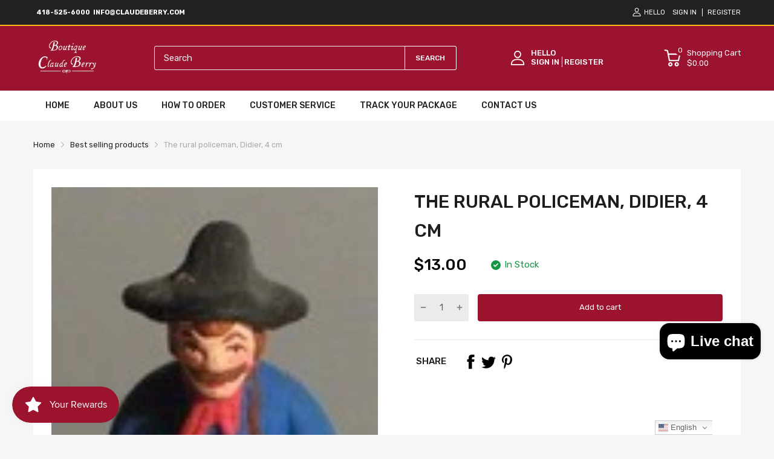

--- FILE ---
content_type: text/javascript; charset=utf-8
request_url: https://claudeberry.com/products/the-rural-policeman-didier-4-cm.js
body_size: -137
content:
{"id":8004390551797,"title":"The rural policeman, Didier, 4 cm","handle":"the-rural-policeman-didier-4-cm","description":"\u003cp\u003eThe rural policeman, Didier, 4 cm\u003c\/p\u003e\n\u003cp\u003e\u003cspan\u003e3 available\u003c\/span\u003e\u003c\/p\u003e","published_at":"2023-02-24T06:53:44-06:00","created_at":"2023-02-24T06:53:44-06:00","vendor":"ClaudeBerry","type":"Santons","tags":["4 cm","Characters"],"price":1300,"price_min":1300,"price_max":1300,"available":true,"price_varies":false,"compare_at_price":null,"compare_at_price_min":0,"compare_at_price_max":0,"compare_at_price_varies":false,"variants":[{"id":43676299526389,"title":"Default Title","option1":"Default Title","option2":null,"option3":null,"sku":"d4gardechampetre","requires_shipping":true,"taxable":true,"featured_image":null,"available":true,"name":"The rural policeman, Didier, 4 cm","public_title":null,"options":["Default Title"],"price":1300,"weight":0,"compare_at_price":null,"inventory_management":"shopify","barcode":"","requires_selling_plan":false,"selling_plan_allocations":[]}],"images":["\/\/cdn.shopify.com\/s\/files\/1\/0663\/7515\/5957\/products\/17258551.jpg?v=1677243244"],"featured_image":"\/\/cdn.shopify.com\/s\/files\/1\/0663\/7515\/5957\/products\/17258551.jpg?v=1677243244","options":[{"name":"Title","position":1,"values":["Default Title"]}],"url":"\/products\/the-rural-policeman-didier-4-cm","media":[{"alt":null,"id":31483367096565,"position":1,"preview_image":{"aspect_ratio":0.486,"height":220,"width":107,"src":"https:\/\/cdn.shopify.com\/s\/files\/1\/0663\/7515\/5957\/products\/17258551.jpg?v=1677243244"},"aspect_ratio":0.486,"height":220,"media_type":"image","src":"https:\/\/cdn.shopify.com\/s\/files\/1\/0663\/7515\/5957\/products\/17258551.jpg?v=1677243244","width":107}],"requires_selling_plan":false,"selling_plan_groups":[]}

--- FILE ---
content_type: text/javascript; charset=utf-8
request_url: https://claudeberry.com/products/the-rural-policeman-didier-4-cm.js
body_size: -13
content:
{"id":8004390551797,"title":"The rural policeman, Didier, 4 cm","handle":"the-rural-policeman-didier-4-cm","description":"\u003cp\u003eThe rural policeman, Didier, 4 cm\u003c\/p\u003e\n\u003cp\u003e\u003cspan\u003e3 available\u003c\/span\u003e\u003c\/p\u003e","published_at":"2023-02-24T06:53:44-06:00","created_at":"2023-02-24T06:53:44-06:00","vendor":"ClaudeBerry","type":"Santons","tags":["4 cm","Characters"],"price":1300,"price_min":1300,"price_max":1300,"available":true,"price_varies":false,"compare_at_price":null,"compare_at_price_min":0,"compare_at_price_max":0,"compare_at_price_varies":false,"variants":[{"id":43676299526389,"title":"Default Title","option1":"Default Title","option2":null,"option3":null,"sku":"d4gardechampetre","requires_shipping":true,"taxable":true,"featured_image":null,"available":true,"name":"The rural policeman, Didier, 4 cm","public_title":null,"options":["Default Title"],"price":1300,"weight":0,"compare_at_price":null,"inventory_management":"shopify","barcode":"","requires_selling_plan":false,"selling_plan_allocations":[]}],"images":["\/\/cdn.shopify.com\/s\/files\/1\/0663\/7515\/5957\/products\/17258551.jpg?v=1677243244"],"featured_image":"\/\/cdn.shopify.com\/s\/files\/1\/0663\/7515\/5957\/products\/17258551.jpg?v=1677243244","options":[{"name":"Title","position":1,"values":["Default Title"]}],"url":"\/products\/the-rural-policeman-didier-4-cm","media":[{"alt":null,"id":31483367096565,"position":1,"preview_image":{"aspect_ratio":0.486,"height":220,"width":107,"src":"https:\/\/cdn.shopify.com\/s\/files\/1\/0663\/7515\/5957\/products\/17258551.jpg?v=1677243244"},"aspect_ratio":0.486,"height":220,"media_type":"image","src":"https:\/\/cdn.shopify.com\/s\/files\/1\/0663\/7515\/5957\/products\/17258551.jpg?v=1677243244","width":107}],"requires_selling_plan":false,"selling_plan_groups":[]}